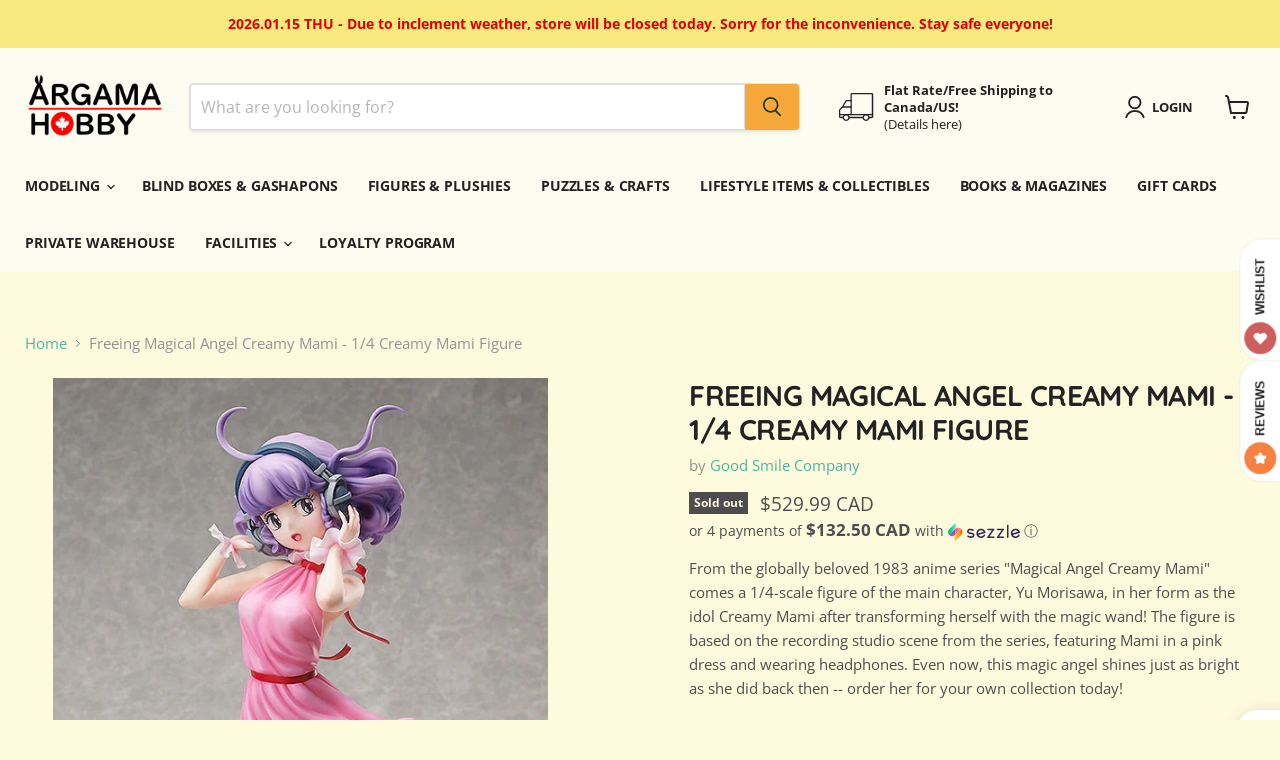

--- FILE ---
content_type: text/html; charset=utf-8
request_url: https://argamahobby.com/collections/all/products/freeing-magical-angel-creamy-mami-1-4-creamy-mami?view=recently-viewed
body_size: 1108
content:










  









<div
  class="productgrid--item  imagestyle--cropped-medium        product-recently-viewed-card    show-actions--mobile"
  data-product-item
  data-product-quickshop-url="/products/freeing-magical-angel-creamy-mami-1-4-creamy-mami"
  
    data-recently-viewed-card
  
>
  <div class="productitem" data-product-item-content>
    
    
    
    

    

    

    <div class="productitem__container">
      <div class="product-recently-viewed-card-time" data-product-handle="freeing-magical-angel-creamy-mami-1-4-creamy-mami">
      <button
        class="product-recently-viewed-card-remove"
        aria-label="close"
        data-remove-recently-viewed
      >
        


                                                                        <svg class="icon-remove "    aria-hidden="true"    focusable="false"    role="presentation"    xmlns="http://www.w3.org/2000/svg" width="10" height="10" viewBox="0 0 10 10" xmlns="http://www.w3.org/2000/svg">      <path fill="currentColor" d="M6.08785659,5 L9.77469752,1.31315906 L8.68684094,0.225302476 L5,3.91214341 L1.31315906,0.225302476 L0.225302476,1.31315906 L3.91214341,5 L0.225302476,8.68684094 L1.31315906,9.77469752 L5,6.08785659 L8.68684094,9.77469752 L9.77469752,8.68684094 L6.08785659,5 Z"></path>    </svg>                                              

      </button>
    </div>

      <div class="productitem__image-container">
        <a
          class="productitem--image-link"
          href="/products/freeing-magical-angel-creamy-mami-1-4-creamy-mami"
          tabindex="-1"
          data-product-page-link
        >
          <figure
            class="productitem--image"
            data-product-item-image
            
          >
            
              
                
                

  
    <noscript data-rimg-noscript>
      <img
        
          src="//argamahobby.com/cdn/shop/products/CreamyMamip2_512x745.jpg?v=1672566441"
        

        alt=""
        data-rimg="noscript"
        srcset="//argamahobby.com/cdn/shop/products/CreamyMamip2_512x745.jpg?v=1672566441 1x, //argamahobby.com/cdn/shop/products/CreamyMamip2_548x797.jpg?v=1672566441 1.07x"
        class="productitem--image-alternate"
        
        
      >
    </noscript>
  

  <img
    
      src="//argamahobby.com/cdn/shop/products/CreamyMamip2_512x745.jpg?v=1672566441"
    
    alt=""

    
      data-rimg="lazy"
      data-rimg-scale="1"
      data-rimg-template="//argamahobby.com/cdn/shop/products/CreamyMamip2_{size}.jpg?v=1672566441"
      data-rimg-max="550x800"
      data-rimg-crop="false"
      
      srcset="data:image/svg+xml;utf8,<svg%20xmlns='http://www.w3.org/2000/svg'%20width='512'%20height='745'></svg>"
    

    class="productitem--image-alternate"
    
    
  >



  <div data-rimg-canvas></div>


              
              

  
    <noscript data-rimg-noscript>
      <img
        
          src="//argamahobby.com/cdn/shop/products/CreamyMamip1_512x745.jpg?v=1672566439"
        

        alt=""
        data-rimg="noscript"
        srcset="//argamahobby.com/cdn/shop/products/CreamyMamip1_512x745.jpg?v=1672566439 1x, //argamahobby.com/cdn/shop/products/CreamyMamip1_548x797.jpg?v=1672566439 1.07x"
        class="productitem--image-primary"
        
        
      >
    </noscript>
  

  <img
    
      src="//argamahobby.com/cdn/shop/products/CreamyMamip1_512x745.jpg?v=1672566439"
    
    alt=""

    
      data-rimg="lazy"
      data-rimg-scale="1"
      data-rimg-template="//argamahobby.com/cdn/shop/products/CreamyMamip1_{size}.jpg?v=1672566439"
      data-rimg-max="550x800"
      data-rimg-crop="false"
      
      srcset="data:image/svg+xml;utf8,<svg%20xmlns='http://www.w3.org/2000/svg'%20width='512'%20height='745'></svg>"
    

    class="productitem--image-primary"
    
    
  >



  <div data-rimg-canvas></div>


            

            


























<span class="productitem__badge productitem__badge--soldout">
    Sold out
  </span>

            <span class="visually-hidden">Freeing Magical Angel Creamy Mami - 1/4 Creamy Mami Figure</span>
          </figure>
        </a>
      </div><div class="productitem--info">
        
          
        

        

        <h2 class="productitem--title">
          <a href="/products/freeing-magical-angel-creamy-mami-1-4-creamy-mami" data-product-page-link>
            Freeing Magical Angel Creamy Mami - 1/4 Creamy Mami Figure
          </a>
        </h2>

        
          
            <span class="productitem--vendor">
              <a href="/collections/vendors?q=Good%20Smile%20Company" title="Good Smile Company">Good Smile Company</a>
            </span>
          
        

        
          






























<div class="price productitem__price ">
  
    <div
      class="price__compare-at "
      data-price-compare-container
    >

      
        <span class="money price__original" data-price-original></span>
      
    </div>


    
      
      <div class="price__compare-at--hidden" data-compare-price-range-hidden>
        
          <span class="visually-hidden">Original price</span>
          <span class="money price__compare-at--min" data-price-compare-min>
            $529.99 CAD
          </span>
          -
          <span class="visually-hidden">Original price</span>
          <span class="money price__compare-at--max" data-price-compare-max>
            $529.99 CAD
          </span>
        
      </div>
      <div class="price__compare-at--hidden" data-compare-price-hidden>
        <span class="visually-hidden">Original price</span>
        <span class="money price__compare-at--single" data-price-compare>
          $529.99 CAD
        </span>
      </div>
    
  

  <div class="price__current  " data-price-container>

    

    
      
      
      <span class="money" data-price>
        $529.99 CAD
      </span>
    
    
  </div>

  
    
    <div class="price__current--hidden" data-current-price-range-hidden>
      
        <span class="money price__current--min" data-price-min>$529.99 CAD</span>
        -
        <span class="money price__current--max" data-price-max>$529.99 CAD</span>
      
    </div>
    <div class="price__current--hidden" data-current-price-hidden>
      <span class="visually-hidden">Current price</span>
      <span class="money" data-price>
        $529.99 CAD
      </span>
    </div>
  

  
    
    
    
    

    <div
      class="
        productitem__unit-price
        hidden
      "
      data-unit-price
    >
      <span class="productitem__total-quantity" data-total-quantity></span> | <span class="productitem__unit-price--amount money" data-unit-price-amount></span> / <span class="productitem__unit-price--measure" data-unit-price-measure></span>
    </div>
  

  
</div>


        

        
          
            <div class="productitem__stock-level">
              







<div class="product-stock-level-wrapper" >
  
    <span class="
  product-stock-level
  product-stock-level--none
  
">
      

      <span class="product-stock-level__text">
        
        <div class="product-stock-level__badge-text">
          
  
    
      Out of stock
    
  

        </div>
      </span>
    </span>
  
</div>

            </div>
          

          
            
          
        

        
          <div class="productitem--description">
            <p>From the globally beloved 1983 anime series "Magical Angel Creamy Mami" comes a 1/4-scale figure of the main character, Yu Morisawa, in her form as...</p>

            
              <a
                href="/products/freeing-magical-angel-creamy-mami-1-4-creamy-mami"
                class="productitem--link"
                data-product-page-link
              >
                View full details
              </a>
            
          </div>
        
      </div>

      
    </div>
  </div>

  
</div>


--- FILE ---
content_type: text/javascript
request_url: https://static.growave.io/growave-build/GiftRegistryApplication.39e586e6.js
body_size: 4184
content:
"use strict";(gwWebpackGlobal.webpackChunkstorefront_spa=gwWebpackGlobal.webpackChunkstorefront_spa||[]).push([[3474],{97766:(e,t,r)=>{r.r(t),r.d(t,{GiftRegistryApplication:()=>x});var i=r(73843),a=r(85663),s=r(19224),o=r(57736),d=r(89490),_=r(64060),E=r(57209),n=r(41767),R=r(58811),l=r(29191),W=r(72728),g=r(13916),c=r(48780),I=r(17504),T=r(39733),A=r(60232),D=r(11535),S=r(2150),G=r(93e3),h=r(28559),u=r(90935),P=r(94588),m=r(67355),p=r(71733),w=r(15958),M=r(20781),L=r(88822);const O=class{constructor(e,t,r,i,a,s,o){this.placeholderSelector=e,this.logger=t,this.modalManager=r,this.eventsCollector=i,this.analyticsEventsFactory=a,this.dynamicImportManager=s,this.moi=o}start(){this.logger.debug("AddToRegistryModalWidgetInjector start",{placholderSelector:this.placeholderSelector});this.moi.register({targetSelector:this.placeholderSelector}).subscribe((e=>{this.logger?.debug("AddToRegistryModalWidgetInjector found placeholder",{placeholder:e});const t=M.rq.ADD_TO_REGISTRY_MODAL_WIDGET;(async()=>{const r=new(await this.dynamicImportManager.importDefault(P.Em))({target:e},this.logger,this.modalManager);await r.init(),this.eventsCollector.pushEvent(this.analyticsEventsFactory.createWidgetInjected(t)),(0,I.BV)(new L.A(t))})()}))}};var v=r(74941),y=r(81083),V=r(19881),f=r(49200),b=r(44503),C=r(85037);const F=class{constructor(e,t,r,i,a,s,o){this.placeholderSelector=e,this.logger=t,this.modalManager=r,this.eventsCollector=i,this.analyticsEventsFactory=a,this.dynamicImportManager=s,this.moi=o}start(){this.logger.debug("AddToRegistryProductPageWidgetInjector.start",{placeholderSelector:this.placeholderSelector});this.moi.register({targetSelector:this.placeholderSelector}).subscribe((e=>{this.logger.debug("AddToRegistryProductPageWidgetInjector found placeholder",{placeholder:e});const t=M.rq.ADD_TO_REGISTRY_PRODUCT_PAGE_WIDGET,r=(0,C.wS)(e,"gw-button-class"),i=(0,C.sM)(e,"gw-product-id"),a=null===i?G.kL.resolve(s.WA):new y.K;null!==i&&a.registerProvider(new v._(i));const o=(0,C.sM)(e,"gw-variant-id"),d=null===o?G.kL.resolve(s.Ek):new b.i;null!==o&&(d.registerProvider(new V.d(o)),d.registerProvider(new f.Y)),(async()=>{const i=new(await this.dynamicImportManager.importDefault(P.Hm,!0))({target:e,buttonClass:r||""},this.logger,this.modalManager,a,d);await i.init(),this.eventsCollector.pushEvent(this.analyticsEventsFactory.createWidgetInjected(t)),(0,I.BV)(new L.A(t))})()}))}};class N{constructor(e,t,r,i,a,s){this.placeholderSelector=e,this.logger=t,this.eventsCollector=r,this.analyticsEventsFactory=i,this.dynamicImportManager=a,this.moi=s}start(){this.logger?.debug(`${N.name}.start`,{placeholderSelector:this.placeholderSelector});this.moi.register({targetSelector:this.placeholderSelector}).subscribe((e=>{this.logger?.debug(`${N.name} found placeholder`,{placeholder:e});const t=M.rq.GIFT_CART_DRAWER_WIDGET;(async()=>{const r=new(await this.dynamicImportManager.importDefault(P.Ln))({target:e},this.logger);await r.init(),this.eventsCollector.pushEvent(this.analyticsEventsFactory.createWidgetInjected(t)),(0,I.BV)(new L.A(t))})()}))}}const B=N;const Y=class{constructor(e,t,r,i,a,s,o){this.placeholderSelector=e,this.logger=t,this.modalManager=r,this.eventsCollector=i,this.analyticsEventsFactory=a,this.dynamicImportManager=s,this.moi=o}start(){this.logger.debug("RegistryFormModalWidgetInjector start",{placholderSelector:this.placeholderSelector});this.moi.register({targetSelector:this.placeholderSelector}).subscribe((e=>{this.logger?.debug("RegistryFormModalWidgetInjector found placeholder",{placeholder:e});const t=M.rq.REGISTRY_FORM_MODAL_WIDGET;(async()=>{const r=new(await this.dynamicImportManager.importDefault(P.Yd))({target:e},this.logger,this.modalManager);await r.init(),this.eventsCollector.pushEvent(this.analyticsEventsFactory.createWidgetInjected(t)),(0,I.BV)(new L.A(t))})()}))}};class k{constructor(e,t,r,i,a,s){this.placeholderSelector=e,this.logger=t,this.eventsCollector=r,this.analyticsEventsFactory=i,this.dynamicImportManager=a,this.moi=s}start(){this.logger.debug(`${k.name}.start`,{placeholderSelector:this.placeholderSelector});this.moi.register({targetSelector:this.placeholderSelector}).subscribe((e=>{this.logger.debug(`${k.name} found placeholder`,e);const t=M.rq.SHARED_REGISTRY_PAGE_WIDGET;(async()=>{const r=new(await this.dynamicImportManager.importDefault(P.r5,!0))({target:e},this.logger);await r.init(),this.eventsCollector.pushEvent(this.analyticsEventsFactory.createWidgetInjected(t)),(0,I.BV)(new L.A(t))})()}))}}const U=k;var H=function(e,t,r,i){var a,s=arguments.length,o=s<3?t:null===i?i=Object.getOwnPropertyDescriptor(t,r):i;if("object"==typeof Reflect&&"function"==typeof Reflect.decorate)o=Reflect.decorate(e,t,r,i);else for(var d=e.length-1;d>=0;d--)(a=e[d])&&(o=(s<3?a(o):s>3?a(t,r,o):a(t,r))||o);return s>3&&o&&Object.defineProperty(t,r,o),o},j=function(e,t){if("object"==typeof Reflect&&"function"==typeof Reflect.metadata)return Reflect.metadata(e,t)},Q=function(e,t){return function(r,i){t(r,i,e)}};let x=class{constructor(e,t,r,i,a){this.config=e,this.commonModule=t,this.baseModule=r,this.dynamicImportModule=i,this.mutationObserverInjector=a,this.widgets=[],this.exports={},(0,S.vA)(e,p.r);const s=i.exports.dynamicImportManager;s.register(P.Em),s.register(P.Hm),s.register(P.Ln),s.register(P.Yd),s.register(P.r5),s.register(P.Qy)}init(){const e=new E.A(i.qw.GiftRegistry),t=this.commonModule.exports.locationController,r=this.commonModule.exports.urlsBuilder,R=G.kL.resolve(s.UO),W=G.kL.resolve(s.zD).getId(),g=G.kL.resolve(s.ok),D=g.getItem(u.Pl);W&&D&&(g.removeItem(u.Pl),t.goTo(r.createProductUrl(D))),(0,I.Jf)(m.f.OPEN_GIFT_REGISTRY_FORM_MODAL,(({onSuccess:e,onError:i})=>{W?this.dynamicImportModule.exports.dynamicImportManager.fetch({definition:P.Yd}).then((()=>{setTimeout((()=>{R.openModal(w.c4,!0,{actionType:u.O8.create}),e()}),0)})).catch((e=>i(e))):t.goTo(r.createLoginUrl())})),(async()=>{const{sdk:e,sdkDynamicModulesManager:t,sdkMethodsCollector:r}=G.kL.resolve(T.B).exports,i=new(await t.import(c.jH.GIFT_REGISTRY))(r);e.registerModule(c.jH.GIFT_REGISTRY,i)})();const S=G.kL.resolve(n.L),p=S.exports.eventsCollector,M=S.exports.eventsFactory,L=new h.A;G.kL.registerInstance(w._Q,L),G.kL.registerInstance(w.LC,e),G.kL.register(w.k8,{useFactory:(0,G.TS)((e=>new _.A(new d.A(new o.Ay(this.commonModule.exports.baseUrlProvider.appendToBaseUrl("/storefront-api/v1/gift-registries-service"),void 0,{[a.Jm]:e.resolve(s.vk).currentApp,...this.commonModule.exports.designModeQueryParamsProvider.queryParams},e.resolve(s.Xg)),p,t,M),e.resolve(A.f).exports.tokenManager)))});const v=new F(this.config.addToRegistryProductPageWidgetPlaceholder,e,R,p,M,this.dynamicImportModule.exports.dynamicImportManager,this.mutationObserverInjector),y=new O(this.config.addToRegistryModalWidgetPlaceholder,e,R,p,M,this.dynamicImportModule.exports.dynamicImportManager,this.mutationObserverInjector),V=new U(this.config.sharedRegistryPageWidgetPlaceholder,e,p,M,this.dynamicImportModule.exports.dynamicImportManager,this.mutationObserverInjector),f=new Y(this.config.registryFormModalWidgetPlaceholder,e,R,p,M,this.dynamicImportModule.exports.dynamicImportManager,this.mutationObserverInjector),b=new B(this.config.giftCartDrawerWidgetPlaceholder,e,p,M,this.dynamicImportModule.exports.dynamicImportManager,this.mutationObserverInjector);return v.start(),y.start(),V.start(),f.start(),b.start(),this.baseModule.exports.modulesStatusesProvider.updateModuleStatus(i.qw.GiftRegistry,l.i.INITIALIZED),this}};x=H([(0,G.Gr)(),Q(0,(0,G.WQ)(p.p)),Q(1,(0,G.WQ)(W.M)),Q(2,(0,G.WQ)(R.W)),Q(3,(0,G.WQ)(g.V)),Q(4,(0,G.WQ)(D.A)),j("design:paramtypes",[Object,W.M,R.W,g.V,D.A])],x)},90935:(e,t,r)=>{r.d(t,{O8:()=>a,Pl:()=>i,ST:()=>s});const i="gwRegistryProductHandle";var a,s;!function(e){e.create="create",e.update="update"}(a||(a={})),function(e){e.create="create",e.delete="delete"}(s||(s={}))},94588:(e,t,r)=>{r.d(t,{Em:()=>s,Hm:()=>o,Ln:()=>d,Qy:()=>n,Yd:()=>_,r5:()=>E});var i=r(20781),a=r(91755);const s=(0,a.k)({name:i.rq.ADD_TO_REGISTRY_MODAL_WIDGET,importCallback:()=>Promise.all([r.e(4682),r.e(1307),r.e(4692),r.e(8984),r.e(5590),r.e(9695),r.e(8017),r.e(5372),r.e(6967),r.e(4925)]).then(r.bind(r,83610))}),o=(0,a.k)({name:i.rq.ADD_TO_REGISTRY_PRODUCT_PAGE_WIDGET,importCallback:()=>Promise.all([r.e(4682),r.e(8984),r.e(9695),r.e(8017),r.e(5372),r.e(5990)]).then(r.bind(r,55510))}),d=(0,a.k)({name:i.rq.GIFT_CART_DRAWER_WIDGET,importCallback:()=>Promise.all([r.e(4682),r.e(4005),r.e(1307),r.e(8984),r.e(9695),r.e(8017),r.e(321),r.e(6967),r.e(256)]).then(r.bind(r,44122))}),_=(0,a.k)({name:i.rq.REGISTRY_FORM_MODAL_WIDGET,importCallback:()=>Promise.all([r.e(4682),r.e(1307),r.e(5941),r.e(5421),r.e(4692),r.e(8984),r.e(5590),r.e(9695),r.e(8442),r.e(3237),r.e(8017),r.e(5372),r.e(3675)]).then(r.bind(r,10156))}),E=(0,a.k)({name:i.rq.SHARED_REGISTRY_PAGE_WIDGET,importCallback:()=>Promise.all([r.e(4682),r.e(4005),r.e(8984),r.e(9695),r.e(8017),r.e(5615),r.e(5372),r.e(3500)]).then(r.bind(r,85059))}),n=(0,a.k)({name:i.rq.GIFT_REGISTRY_PAGE_WIDGET,importCallback:()=>Promise.all([r.e(4682),r.e(4005),r.e(5941),r.e(4692),r.e(8984),r.e(9695),r.e(5586),r.e(8017),r.e(5615),r.e(5372),r.e(7866),r.e(6841)]).then(r.bind(r,15852))})},67355:(e,t,r)=>{var i;r.d(t,{f:()=>i}),function(e){e.OPEN_GIFT_REGISTRY_FORM_MODAL="openGiftRegistryFormModal"}(i||(i={}))},15958:(e,t,r)=>{r.d(t,{LC:()=>a,_Q:()=>o,c4:()=>_,ic:()=>d,k8:()=>s});var i=r(76978);const a=Symbol("giftRegistryApplicationLoggerToken"),s=Symbol("giftRegistryAuthApiClientToken"),o=Symbol("giftCartDrawerManagerToken"),d=(0,i.dj)("AddToRegistryModal"),_=(0,i.dj)("RegistryFormModal")},28559:(e,t,r)=>{r.d(t,{A:()=>a});var i=r(49426);const a=class{constructor(){this.visible$=new i.t(!1)}drawerShow(){this.visible$.next(!0)}drawerHide(){this.visible$.next(!1)}}},20781:(e,t,r)=>{var i,a,s,o,d,_,E;r.d(t,{$:()=>i,OQ:()=>a,Pl:()=>_,Tq:()=>d,Ud:()=>s,rq:()=>E,zY:()=>o}),function(e){e.REWARDS_DRAWER_WIDGET="RewardsDrawerWidget",e.REWARDS_POP_UP_WIDGET="RewardsPopUpWidget",e.REWARDS_HUB_WIDGET="RewardsPopUpRootWidget",e.REWARDS_HUB_WIDGET_V2="RewardsHubWidgetV2",e.REWARDS_HUB_B2B_WIDGET="RewardsHubB2bWidget",e.REWARDS_CRITICAL_DRAWER_WIDGET="RewardsCriticalDrawerWidget",e.REWARDS_VERIFY_ACCOUNT_MODAL_WIDGET="RewardsVerifyAccountModalWidget",e.REWARDS_JOIN_NOW_MODAL_WIDGET="RewardsJoinNowModalWidget",e.REWARDS_CONSENT_MODAL_WIDGET="RewardsConsentModalWidget",e.REWARDS_WAYS_TO_EARN_PAGE_WIDGET="RewardsWaysToEarnPageWidget",e.REWARDS_WAYS_TO_EARN_B2B_PAGE_WIDGET="RewardsWaysToEarnB2bPageWidget",e.REWARDS_WAYS_TO_EARN_PAGE_WIDGET_MODAL="RewardsWaysToEarnPageWidgetModal",e.REWARDS_WAYS_TO_EARN_B2B_PAGE_WIDGET_MODAL="RewardsWaysToEarnB2bPageWidgetModal",e.REWARDS_WAYS_TO_SPEND_PAGE_WIDGET="RewardsWaysToSpendPageWidget",e.REWARDS_WAYS_TO_SPEND_B2B_PAGE_WIDGET="RewardsWaysToSpendB2bPageWidget",e.REWARDS_WAYS_TO_SPEND_PAGE_WIDGET_MODAL="RewardsWaysToSpendPageWidgetModal",e.REWARDS_WAYS_TO_SPEND_B2B_PAGE_WIDGET_MODAL="RewardsWaysToSpendB2bPageWidgetModal",e.REWARDS_AVAILABLE_REWARDS_PAGE_WIDGET="RewardsAvailableRewardsPageWidget",e.REWARDS_AVAILABLE_REWARDS_B2B_PAGE_WIDGET="RewardsAvailableRewardsB2bPageWidget",e.REWARDS_AVAILABLE_REWARDS_PAGE_WIDGET_MODAL="RewardsAvailableRewardsPageWidgetModal",e.REWARDS_AVAILABLE_REWARDS_B2B_PAGE_WIDGET_MODAL="RewardsAvailableRewardsB2BPageWidgetModal",e.REWARDS_AVAILABLE_STORE_CREDIT_PAGE_WIDGET_MODAL="RewardsAvailableStoreCreditPageWidgetModal",e.REWARDS_VIP_TIERS_PAGE_WIDGET="RewardsVipTiersPageWidget",e.REWARDS_VIP_TIERS_CARD_WIDGET="RewardsVipTiersCardWidget",e.REWARDS_VIP_TIERS_SINGLE_PROGRESS_WIDGET="RewardsVipTiersSingleProgressWidget",e.REWARDS_VIP_TIERS_SINGLE_PROGRESS_WIDGET_V2="RewardsVipTiersSingleProgressWidgetV2",e.REWARDS_VIP_TIERS_MULTI_PROGRESS_WIDGET="RewardsVipTiersMultiProgressWidget",e.REWARDS_REFERRAL_PROGRAM_PAGE_WIDGET="RewardsReferralProgramPageWidget",e.REWARDS_REFERRALS_PAGE_WIDGET="RewardsReferralsPageWidget",e.REWARDS_HISTORY_PAGE_WIDGET="RewardsHistoryPageWidget",e.REWARDS_FAQ_PAGE_WIDGET="RewardsFaqPageWidget",e.REWARDS_EARN_POINTS_PRODUCT_PAGE_WIDGET="RewardsEarnPointsProductPageWidget",e.REWARDS_EARN_POINTS_CART_WIDGET="RewardsEarnPointsCartWidget",e.REWARDS_EMPTY_STATE_PAGE_WIDGET="RewardsEmptyStatePageWidget",e.REWARDS_LOYALTY_INFO_PAGE_WIDGET="RewardsLoyaltyInfoPageWidget",e.REWARDS_LOYALTY_INFO_PAGE_WIDGET_V2="RewardsLoyaltyInfoPageWidgetV2",e.REWARDS_QR_CODE_MODAL_WIDGET="RewardsQrCodeModalWidget",e.REWARDS_CUSTOMER_POINTS_BALANCE_INLINE_WIDGET="RewardsCustomerPointsBalanceInlineWidget",e.REWARDS_AVAILABLE_REWARDS_LIST_WIDGET="RewardsAvailableRewardsListWidget",e.REWARDS_AVAILABLE_REWARDS_CART_WIDGET="RewardsAvailableRewardsCartWidget",e.REWARDS_REFUND_DISCOUNT_MODAL_WIDGET="RewardsRefundDiscountModalWidget",e.REWARDS_FREE_PRODUCT_SLIDER_WIDGET="RewardsFreeProductSliderWidget",e.REWARDS_CONSENT_PAGE_WIDGET="RewardsConsentPageWidget"}(i||(i={})),function(e){e.REVIEWS_WIDGET="ReviewsWidget",e.REVIEWS_DRAWER_WIDGET="ReviewsDrawerWidget",e.REVIEWS_PRODUCT_PAGE_WIDGET="ReviewsProductPageWidget",e.REVIEWS_PRODUCT_PAGE_WIDGET_V2="ReviewsProductPageWidgetV2",e.PRODUCT_REVIEWS_MINI_SLIDER_WIDGET="ProductReviewsMiniSliderWidget",e.REVIEWS_PAGE_WIDGET="ReviewsPageWidget",e.REVIEWS_PAGE_WIDGET_V2="ReviewsPageWidgetV2",e.LEAVE_REVIEW_PAGE_WIDGET="LeaveReviewPageWidget",e.AVERAGE_REVIEWS_WIDGET="AverageReviewsWidget",e.REVIEWS_STAR_RATING_WIDGET="ReviewsStarRatingWidget",e.REVIEWS_SLIDER_WIDGET="ReviewsSliderWidget",e.REVIEWS_SLIDER_WIDGET_V2="ReviewsSliderWidgetV2",e.LISTING_AVERAGE_REVIEWS_WIDGET="ListingAverageReviewsWidget",e.LISTING_AVERAGE_REVIEWS_WIDGET_V2="ListingAverageReviewsWidgetV2",e.REVIEWS_EDIT_FORM_MODAL_WIDGET="ReviewsEditFormModalWidget",e.REVIEWS_EDIT_FORM_MODAL_WIDGET_V2="ReviewsEditFormModalWidgetV2",e.REVIEWS_FORM_MODAL_WIDGET="ReviewsFormModalWidget",e.REVIEWS_FORM_MODAL_WIDGET_V2="ReviewsFormModalWidgetV2",e.QUESTIONS_FORM_MODAL_WIDGET="QuestionsFormModalWidget",e.QUESTIONS_FORM_MODAL_WIDGET_V2="QuestionsFormModalWidgetV2",e.REVIEWS_GALLERY_WIDGET="ReviewsGalleryWidget",e.REVIEWS_GALLERY_MODAL_WIDGET="ReviewsGalleryModalWidget",e.REVIEWS_MODAL_WIDGET="ReviewsModalWidget",e.REVIEWS_LIST_WIDGET="ReviewsListWidget",e.REVIEWS_LIST_WIDGET_V2="ReviewsListWidgetV2",e.REVIEWS_LIST_HEADER_WIDGET="ReviewsListHeaderWidget",e.REVIEWS_LIST_HEADER_WIDGET_V2="ReviewsListHeaderWidgetV2",e.QUESTIONS_LIST_WIDGET="QuestionsListWidget",e.QUESTIONS_LIST_WIDGET_V2="QuestionsListWidgetV2",e.REVIEWS_TRUST_BADGE_WIDGET="ReviewsTrustBadgeWidget",e.LEAVE_REVIEW_BUTTON_WIDGET="LeaveReviewButtonWidget",e.REVIEWS_AI_SUMMARY_WIDGET="ReviewsAISummaryWidget"}(a||(a={})),function(e){e.WISHLISTS_WIDGET="WishlistsWidget",e.ADD_TO_WISHLIST_PRODUCT_CARD_WIDGET="AddToWishlistProductCardWidget",e.ADD_TO_WISHLIST_BUTTON_WIDGET="AddToWishlistButtonWidget",e.ADD_TO_WISHLIST_PRODUCT_PAGE_WIDGET="AddToWishlistProductPageWidget",e.GO_TO_WISHLIST_PAGE_HEADER_WIDGET="GoToWishlistPageHeaderWidget",e.WISHLIST_PAGE_WIDGET="WishlistPageWidget",e.WISHLIST_DRAWER_WIDGET="WishlistDrawerWidget",e.SHARED_WISHLIST_PAGE_WIDGET="SharedWishlistPageWidget",e.SAVE_WISHLIST_MODAL_WIDGET="SaveWishlistModalWidget",e.WISHLISTS_MANAGE_APPROVERS_MODAL_WIDGET="WishlistsManageApproversModalWidget",e.WISHLISTS_ITEMS_TOTAL_COUNT_INLINE_WIDGET="WishlistsItemsTotalCountInlineWidget",e.SAVE_FOR_LATER_MODAL_WIDGET="SaveForLaterModalWidget"}(s||(s={})),function(e){e.INSTAGRAM_GALLERY_WIDGET="InstagramGalleryWidget"}(o||(o={})),function(e){e.TIKTOK_GALLERY_WIDGET="TikTokGalleryWidget"}(d||(d={})),function(e){e.NUDGES_WIDGET="NudgesWidget"}(_||(_={})),function(e){e.ADD_TO_REGISTRY_PRODUCT_PAGE_WIDGET="AddToRegistryProductPageWidget",e.ADD_TO_REGISTRY_MODAL_WIDGET="AddToRegistryModalWidget",e.SHARED_REGISTRY_PAGE_WIDGET="SharedRegistryPageWidget",e.REGISTRY_FORM_MODAL_WIDGET="RegistryFormModalWidget",e.GIFT_CART_DRAWER_WIDGET="GiftCartDrawerWidget",e.GIFT_REGISTRY_PAGE_WIDGET="GiftRegistryPageWidget"}(E||(E={}))},74941:(e,t,r)=>{r.d(t,{_:()=>a});var i=r(62467);class a{constructor(e){this._productId=e}selectProductId(){return(0,i.of)(this._productId)}}},19881:(e,t,r)=>{r.d(t,{d:()=>a});var i=r(62467);class a{constructor(e){this._variantId=e}selectVariantId(){return(0,i.of)(this._variantId)}}},88822:(e,t,r)=>{r.d(t,{A:()=>a});var i=r(54073);const a=class{constructor(e){this.type=i.r.WIDGET_INJECTED,this.widgetName=e}}},85037:(e,t,r)=>{r.d(t,{SK:()=>_,Xg:()=>o,fw:()=>s,sM:()=>i,wS:()=>a});const i=(e,t)=>{const r=e.getAttribute(`data-${t}`);if(!r)return null;const i=parseInt(r);return isNaN(i)?null:i};function a(e,t){return e.getAttribute(`data-${t}`)}const s=(e,t)=>"true"===e.getAttribute(`data-${t}`),o=(e,t)=>{const r=e.getAttribute(`data-${t}`);return"true"===r||"false"!==r&&null},d=/^gid:\/\/shopify\/[^/]+\/(\d+)$/,_=(e,t)=>{d.lastIndex=0;const r=e.getAttribute(`data-${t}`);if(!r)return null;const i=d.exec(r);if(!i)return null;const a=parseInt(i[1]);return isNaN(a)?null:a}}}]);
//# sourceMappingURL=GiftRegistryApplication.39e586e6.js.map

--- FILE ---
content_type: text/javascript; charset=utf-8
request_url: https://argamahobby.com/products/freeing-magical-angel-creamy-mami-1-4-creamy-mami.js
body_size: 925
content:
{"id":8061576053045,"title":"Freeing Magical Angel Creamy Mami - 1\/4 Creamy Mami Figure","handle":"freeing-magical-angel-creamy-mami-1-4-creamy-mami","description":"\u003cp\u003eFrom the globally beloved 1983 anime series \"Magical Angel Creamy Mami\" comes a 1\/4-scale figure of the main character, Yu Morisawa, in her form as the idol Creamy Mami after transforming herself with the magic wand! The figure is based on the recording studio scene from the series, featuring Mami in a pink dress and wearing headphones. Even now, this magic angel shines just as bright as she did back then -- order her for your own collection today!\u003c\/p\u003e\n\u003cul\u003e\n\u003cli\u003e\n\u003cstrong\u003e[Figure Size]\u003c\/strong\u003e: Apoproximately 40cm tall\u003c\/li\u003e\n\u003c\/ul\u003e\n\u003cul data-mce-fragment=\"1\"\u003e\u003c\/ul\u003e","published_at":"2023-01-01T04:50:32-05:00","created_at":"2023-01-01T04:46:51-05:00","vendor":"Good Smile Company","type":"Figures and Chogokins","tags":["Brand_Good Smile Company","Series_Magical Angel Creamy Mami (魔法の天使クリーミーマミ)","Site Mapping: Figure \u0026 Plushes","Stock Status_Out of Stock","Type_Figures"],"price":52999,"price_min":52999,"price_max":52999,"available":false,"price_varies":false,"compare_at_price":52999,"compare_at_price_min":52999,"compare_at_price_max":52999,"compare_at_price_varies":false,"variants":[{"id":44196260053301,"title":"Default Title","option1":"Default Title","option2":null,"option3":null,"sku":"GSCF51055","requires_shipping":true,"taxable":true,"featured_image":null,"available":false,"name":"Freeing Magical Angel Creamy Mami - 1\/4 Creamy Mami Figure","public_title":null,"options":["Default Title"],"price":52999,"weight":1390,"compare_at_price":52999,"inventory_management":"shopify","barcode":"4570001510557","requires_selling_plan":false,"selling_plan_allocations":[]}],"images":["\/\/cdn.shopify.com\/s\/files\/1\/0281\/4305\/9022\/products\/CreamyMamip1.jpg?v=1672566439","\/\/cdn.shopify.com\/s\/files\/1\/0281\/4305\/9022\/products\/CreamyMamip2.jpg?v=1672566441","\/\/cdn.shopify.com\/s\/files\/1\/0281\/4305\/9022\/products\/CreamyMamip3.jpg?v=1672566440","\/\/cdn.shopify.com\/s\/files\/1\/0281\/4305\/9022\/products\/CreamyMamip4.jpg?v=1672566439","\/\/cdn.shopify.com\/s\/files\/1\/0281\/4305\/9022\/products\/CreamyMamip5.jpg?v=1672566440","\/\/cdn.shopify.com\/s\/files\/1\/0281\/4305\/9022\/products\/CreamyMamip6.jpg?v=1672566441","\/\/cdn.shopify.com\/s\/files\/1\/0281\/4305\/9022\/products\/CreamyMamip7.jpg?v=1672566440","\/\/cdn.shopify.com\/s\/files\/1\/0281\/4305\/9022\/products\/CreamyMamip8.jpg?v=1672566441","\/\/cdn.shopify.com\/s\/files\/1\/0281\/4305\/9022\/files\/CreamyMamip9.jpg?v=1684274094"],"featured_image":"\/\/cdn.shopify.com\/s\/files\/1\/0281\/4305\/9022\/products\/CreamyMamip1.jpg?v=1672566439","options":[{"name":"Title","position":1,"values":["Default Title"]}],"url":"\/products\/freeing-magical-angel-creamy-mami-1-4-creamy-mami","media":[{"alt":null,"id":32511704924469,"position":1,"preview_image":{"aspect_ratio":0.688,"height":800,"width":550,"src":"https:\/\/cdn.shopify.com\/s\/files\/1\/0281\/4305\/9022\/products\/CreamyMamip1.jpg?v=1672566439"},"aspect_ratio":0.688,"height":800,"media_type":"image","src":"https:\/\/cdn.shopify.com\/s\/files\/1\/0281\/4305\/9022\/products\/CreamyMamip1.jpg?v=1672566439","width":550},{"alt":null,"id":32511704957237,"position":2,"preview_image":{"aspect_ratio":0.688,"height":800,"width":550,"src":"https:\/\/cdn.shopify.com\/s\/files\/1\/0281\/4305\/9022\/products\/CreamyMamip2.jpg?v=1672566441"},"aspect_ratio":0.688,"height":800,"media_type":"image","src":"https:\/\/cdn.shopify.com\/s\/files\/1\/0281\/4305\/9022\/products\/CreamyMamip2.jpg?v=1672566441","width":550},{"alt":null,"id":32511704990005,"position":3,"preview_image":{"aspect_ratio":0.688,"height":800,"width":550,"src":"https:\/\/cdn.shopify.com\/s\/files\/1\/0281\/4305\/9022\/products\/CreamyMamip3.jpg?v=1672566440"},"aspect_ratio":0.688,"height":800,"media_type":"image","src":"https:\/\/cdn.shopify.com\/s\/files\/1\/0281\/4305\/9022\/products\/CreamyMamip3.jpg?v=1672566440","width":550},{"alt":null,"id":32511705022773,"position":4,"preview_image":{"aspect_ratio":0.688,"height":800,"width":550,"src":"https:\/\/cdn.shopify.com\/s\/files\/1\/0281\/4305\/9022\/products\/CreamyMamip4.jpg?v=1672566439"},"aspect_ratio":0.688,"height":800,"media_type":"image","src":"https:\/\/cdn.shopify.com\/s\/files\/1\/0281\/4305\/9022\/products\/CreamyMamip4.jpg?v=1672566439","width":550},{"alt":null,"id":32511705055541,"position":5,"preview_image":{"aspect_ratio":0.688,"height":800,"width":550,"src":"https:\/\/cdn.shopify.com\/s\/files\/1\/0281\/4305\/9022\/products\/CreamyMamip5.jpg?v=1672566440"},"aspect_ratio":0.688,"height":800,"media_type":"image","src":"https:\/\/cdn.shopify.com\/s\/files\/1\/0281\/4305\/9022\/products\/CreamyMamip5.jpg?v=1672566440","width":550},{"alt":null,"id":32511705088309,"position":6,"preview_image":{"aspect_ratio":0.688,"height":800,"width":550,"src":"https:\/\/cdn.shopify.com\/s\/files\/1\/0281\/4305\/9022\/products\/CreamyMamip6.jpg?v=1672566441"},"aspect_ratio":0.688,"height":800,"media_type":"image","src":"https:\/\/cdn.shopify.com\/s\/files\/1\/0281\/4305\/9022\/products\/CreamyMamip6.jpg?v=1672566441","width":550},{"alt":null,"id":32511705121077,"position":7,"preview_image":{"aspect_ratio":0.688,"height":800,"width":550,"src":"https:\/\/cdn.shopify.com\/s\/files\/1\/0281\/4305\/9022\/products\/CreamyMamip7.jpg?v=1672566440"},"aspect_ratio":0.688,"height":800,"media_type":"image","src":"https:\/\/cdn.shopify.com\/s\/files\/1\/0281\/4305\/9022\/products\/CreamyMamip7.jpg?v=1672566440","width":550},{"alt":null,"id":32511705153845,"position":8,"preview_image":{"aspect_ratio":0.688,"height":800,"width":550,"src":"https:\/\/cdn.shopify.com\/s\/files\/1\/0281\/4305\/9022\/products\/CreamyMamip8.jpg?v=1672566441"},"aspect_ratio":0.688,"height":800,"media_type":"image","src":"https:\/\/cdn.shopify.com\/s\/files\/1\/0281\/4305\/9022\/products\/CreamyMamip8.jpg?v=1672566441","width":550},{"alt":null,"id":33759481954613,"position":9,"preview_image":{"aspect_ratio":0.624,"height":1200,"width":749,"src":"https:\/\/cdn.shopify.com\/s\/files\/1\/0281\/4305\/9022\/files\/CreamyMamip9.jpg?v=1684274094"},"aspect_ratio":0.624,"height":1200,"media_type":"image","src":"https:\/\/cdn.shopify.com\/s\/files\/1\/0281\/4305\/9022\/files\/CreamyMamip9.jpg?v=1684274094","width":749}],"requires_selling_plan":false,"selling_plan_groups":[]}

--- FILE ---
content_type: text/javascript
request_url: https://static.growave.io/growave-build/8017.30f3c6ce.js
body_size: 2829
content:
"use strict";(gwWebpackGlobal.webpackChunkstorefront_spa=gwWebpackGlobal.webpackChunkstorefront_spa||[]).push([[8017],{97424:(t,e,i)=>{i.d(e,{A:()=>g});var s=i(98088),r=i(79968),n=i(93e3);const o=t=>({translation:2&t}),a=t=>({translation:t[1]});function c(t){let e;const i=t[6].default,r=(0,s.Of3)(i,t,t[5],a),n=r||function(t){let e,i,r=(t[1]||"")+"";return{c(){e=new s.OKD(!1),i=(0,s.Iex)(),e.a=i},m(t,n){e.m(r,t,n),(0,s.Yry)(t,i,n)},p(t,i){2&i&&r!==(r=(t[1]||"")+"")&&e.p(r)},d(t){t&&(0,s.YoD)(i),t&&e.d()}}}(t);return{c(){n&&n.c()},m(t,i){n&&n.m(t,i),e=!0},p(t,[c]){r?r.p&&(!e||34&c)&&(0,s.nkG)(r,i,t,t[5],e?(0,s.sWk)(i,t[5],c,o):(0,s.i32)(t[5]),a):n&&n.p&&(!e||2&c)&&n.p(t,e?c:-1)},i(t){e||((0,s.c7F)(n,t),e=!0)},o(t){(0,s.Tn8)(n,t),e=!1},d(t){n&&n.d(t)}}}function l(t,e,i){let o,a,c=s.lQ1;t.$$.on_destroy.push((()=>c()));let{$$slots:l={},$$scope:d}=e,{translationKey:g}=e,{namespace:f}=e,{translationOptions:p}=e;const u=n.kL.resolve(r.L);return t.$$set=t=>{"translationKey"in t&&i(2,g=t.translationKey),"namespace"in t&&i(3,f=t.namespace),"translationOptions"in t&&i(4,p=t.translationOptions),"$$scope"in t&&i(5,d=t.$$scope)},t.$$.update=()=>{28&t.$$.dirty&&(i(0,o=u.exports.i18n.selectT(f,g,p)),c(),c=(0,s.B1Y)(o,(t=>i(1,a=t))))},[o,a,g,f,p,d,l]}class d extends s.r7T{constructor(t){super(),(0,s.TsN)(this,t,l,c,s.jXN,{translationKey:2,namespace:3,translationOptions:4})}}const g=d},40802:(t,e,i)=>{i.d(e,{z:()=>W});var s=i(69695),r=i(57736),n=i(64060),o=i(81160),a=i(2150),c=i(93e3);const l=(0,a.Ik)({giftRegistryId:(0,a.ai)(),productId:(0,a.ai)(),variantId:(0,a.ai)(),quantity:(0,a.ai)(),tag:(0,a.me)((0,a.Yj)()),id:(0,a.ai)(),purchasedAmount:(0,a.ai)(),createdAt:(0,a.Yj)(),updatedAt:(0,a.me)((0,a.Yj)())}),d=(0,a.Ik)({giftRegistryItem:l}),g=(0,a.Ik)({invoiceUrl:(0,a.Yj)()}),f=(0,a.Ik)({firstName:(0,a.Yj)(),lastName:(0,a.Yj)()}),p=(0,a.Ik)({firstName:(0,a.Yj)(),lastName:(0,a.Yj)(),address:(0,a.me)((0,a.Yj)()),postalCode:(0,a.me)((0,a.Yj)()),city:(0,a.me)((0,a.Yj)()),state:(0,a.me)((0,a.Yj)()),country:(0,a.me)((0,a.Yj)()),coRegistrants:(0,a.lq)((0,a.YO)(f))}),u=(0,a.kp)(p,(0,a.Ik)({id:(0,a.ai)()})),y=(0,a.Ik)({typeId:(0,a.ai)(),title:(0,a.Yj)(),date:(0,a.Yj)(),id:(0,a.ai)(),registrantId:(0,a.ai)(),ordersCount:(0,a.ai)(),createdAt:(0,a.Yj)(),updatedAt:(0,a.me)((0,a.Yj)()),registrant:u}),m=(0,a.Ik)({giftRegistryWithRegistrant:y}),h=(0,a.Ik)({firstName:(0,a.me)((0,a.Yj)()),lastName:(0,a.me)((0,a.Yj)()),address:(0,a.me)((0,a.Yj)()),city:(0,a.me)((0,a.Yj)()),state:(0,a.me)((0,a.Yj)()),country:(0,a.me)((0,a.Yj)()),postalCode:(0,a.me)((0,a.Yj)())}),R=(0,a.Ik)({customerAddresses:(0,a.YO)(h)}),I=(0,a.Ik)({deletedGiftRegistry:y});var j=i(11879);const b=(0,a.kp)(j.A,(0,a.Ik)({typeId:(0,a.ai)(),title:(0,a.Yj)(),date:(0,a.Yj)(),id:(0,a.ai)(),registrantId:(0,a.ai)(),ordersCount:(0,a.ai)(),createdAt:(0,a.Yj)(),updatedAt:(0,a.me)((0,a.Yj)()),registrant:u,items:(0,a.YO)(l)})),C=(0,a.Ik)({giftRegistriesWithItems:(0,a.YO)(b)}),v=(0,a.kp)(j.A,(0,a.Ik)({items:(0,a.YO)((0,a.Ik)({giftRegistryItem:l}))})),O=(0,a.Ik)({id:(0,a.ai)(),name:(0,a.Yj)(),isEnabled:(0,a.zM)()}),G=(0,a.Ik)({giftRegistryTypes:(0,a.YO)(O)}),Y=(0,a.Ik)({variantId:(0,a.ai)(),variantInGiftRegistryIds:(0,a.YO)((0,a.ai)())}),k=(0,a.Ik)({giftRegistryWithItems:b}),T=(0,a.Ik)({shareGiftRegistryUrl:(0,a.Yj)()}),w=(0,a.Ik)({giftRegistryWithRegistrant:y});var N=i(15958),$=function(t,e,i,s){var r,n=arguments.length,o=n<3?e:null===s?s=Object.getOwnPropertyDescriptor(e,i):s;if("object"==typeof Reflect&&"function"==typeof Reflect.decorate)o=Reflect.decorate(t,e,i,s);else for(var a=t.length-1;a>=0;a--)(r=t[a])&&(o=(n<3?r(o):n>3?r(e,i,o):r(e,i))||o);return n>3&&o&&Object.defineProperty(e,i,o),o},S=function(t,e){if("object"==typeof Reflect&&"function"==typeof Reflect.metadata)return Reflect.metadata(t,e)},z=function(t,e){return function(i,s){e(i,s,t)}};let W=class{constructor(t){this.apiClient=t}getGiftRegistriesWithItems(){return this.apiClient.get({url:"/getGiftRegistriesWithItems",responseType:"json"}).pipe((0,o.T)((t=>(0,a.vt)(t.body,C))))}getGiftRegistryItems(t){return this.apiClient.get({url:"/getGiftRegistryItems",responseType:"json",queryParams:t}).pipe((0,o.T)((t=>(0,a.vt)(t.body,v))))}getGiftRegistryTypes(){return this.apiClient.get({url:"/getGiftRegistryTypes",responseType:"json"}).pipe((0,o.T)((t=>(0,a.vt)(t.body,G))))}getCustomerAddresses(){return this.apiClient.get({url:"/getCustomerAddresses",responseType:"json"}).pipe((0,o.T)((t=>(0,a.vt)(t.body,R))))}getProductStatusInGiftRegistry(t){return this.apiClient.get({url:"/getProductStatusInGiftRegistry",responseType:"json",queryParams:t}).pipe((0,o.T)((t=>(0,a.vt)(t.body,Y))))}getSharedGiftRegistry(t){return this.apiClient.get({url:"/getSharedGiftRegistry",responseType:"json",queryParams:t}).pipe((0,o.T)((t=>(0,a.vt)(t.body,k))))}createGiftRegistry(t){return this.apiClient.post({url:"/createGiftRegistry",body:JSON.stringify(t),contentType:r.F$}).pipe((0,o.T)((t=>(0,a.vt)(t.body,m).giftRegistryWithRegistrant)))}updateGiftRegistry(t){return this.apiClient.post({url:"/updateGiftRegistry",body:JSON.stringify(t),contentType:r.F$}).pipe((0,o.T)((t=>(0,a.vt)(t.body,w).giftRegistryWithRegistrant)))}deleteGiftRegistry(t){return this.apiClient.post({url:"/deleteGiftRegistry",body:JSON.stringify(t),contentType:r.F$}).pipe((0,o.T)((t=>(0,a.vt)(t.body,I).deletedGiftRegistry)))}shareGiftRegistry(t,e){let i="/shareGiftRegistry";return t!==s.xB.copyShareLink&&(i+=`/${t}`),this.apiClient.post({url:i,body:JSON.stringify({giftRegistryId:e}),contentType:r.F$}).pipe((0,o.T)((t=>(0,a.vt)(t.body,T))))}createGiftRegistryItem(t){return this.apiClient.post({url:"/createGiftRegistryItem",body:JSON.stringify(t),contentType:r.F$}).pipe((0,o.T)((t=>(0,a.vt)(t.body,d).giftRegistryItem)))}deleteGiftRegistryItem(t){return this.apiClient.post({url:"/deleteGiftRegistryItem",body:JSON.stringify(t),contentType:r.F$}).pipe((0,o.T)((t=>(0,a.vt)(t.body,d).giftRegistryItem)))}moveGiftRegistryItem(t){return this.apiClient.post({url:"/moveGiftRegistryItem",body:JSON.stringify(t),contentType:r.F$}).pipe((0,o.T)((t=>(0,a.vt)(t.body,d).giftRegistryItem)))}updateGiftRegistryItem(t){return this.apiClient.post({url:"/updateGiftRegistryItem",body:JSON.stringify(t),contentType:r.F$}).pipe((0,o.T)((t=>(0,a.vt)(t.body,d).giftRegistryItem)))}createDraftOrder(t){return this.apiClient.post({url:"/createDraftOrder",body:JSON.stringify(t),contentType:r.F$}).pipe((0,o.T)((t=>(0,a.vt)(t.body,g))))}};W=$([(0,c.Gr)(),z(0,(0,c.WQ)(N.k8)),S("design:paramtypes",[n.A])],W)},62904:(t,e,i)=>{i.d(e,{A:()=>l});var s=i(79359),r=i(8596),n=i(93e3),o=function(t,e,i,s){var r,n=arguments.length,o=n<3?e:null===s?s=Object.getOwnPropertyDescriptor(e,i):s;if("object"==typeof Reflect&&"function"==typeof Reflect.decorate)o=Reflect.decorate(t,e,i,s);else for(var a=t.length-1;a>=0;a--)(r=t[a])&&(o=(n<3?r(o):n>3?r(e,i,o):r(e,i))||o);return n>3&&o&&Object.defineProperty(e,i,o),o},a=function(t,e){if("object"==typeof Reflect&&"function"==typeof Reflect.metadata)return Reflect.metadata(t,e)};let c=class extends s.A{constructor(){super({registryId:null,registrant:null,items:[]})}};c=o([(0,n.Gr)(),(0,r.g7)({name:"GiftCartStore"}),a("design:paramtypes",[])],c);const l=c},75117:(t,e,i)=>{i.d(e,{A:()=>d});var s=i(19224),r=i(41767),n=i(93e3),o=function(t,e,i,s){var r,n=arguments.length,o=n<3?e:null===s?s=Object.getOwnPropertyDescriptor(e,i):s;if("object"==typeof Reflect&&"function"==typeof Reflect.decorate)o=Reflect.decorate(t,e,i,s);else for(var a=t.length-1;a>=0;a--)(r=t[a])&&(o=(n<3?r(o):n>3?r(e,i,o):r(e,i))||o);return n>3&&o&&Object.defineProperty(e,i,o),o},a=function(t,e){if("object"==typeof Reflect&&"function"==typeof Reflect.metadata)return Reflect.metadata(t,e)},c=function(t,e){return function(i,s){e(i,s,t)}};let l=class{constructor(t,e){this.analyticsEventsCollectorModule=t,this.logger=e,this.customizations=(window.gw?.customizations||[]).slice(),this.cachedIndexes=new Map}findCustomizationIndexes(t){const e=[];return this.customizations.forEach((([i],s)=>{i(t)&&(e.push(s),this.analyticsEventsCollectorModule.exports.eventsCollector.pushEvent(this.analyticsEventsCollectorModule.exports.eventsFactory.createWidgetCustomizationResolved(t.widgetName)),this.logger.debug("CustomizationManager.findCustomizationIndexes",{widget:t.widgetName,customizationIndex:s}))})),e}getCachedIndexes(t,e){const i=this.cachedIndexes.get(t.widgetName);if(i)return i;const s=e();return this.cachedIndexes.set(t.widgetName,s),s}getCustomizations(t){return this.getCachedIndexes(t,(()=>this.findCustomizationIndexes(t))).map((e=>{const[,i]=this.customizations[e];return i(t)}))}injectStylesFromBlockCustomCss({element:t,shadowRoot:e,scriptSelector:i}){const s=t.parentElement?.querySelector(i);if(!s)return;const r=document.createElement("style");r.textContent=s.textContent,(e||t).appendChild(r),s.remove(),this.logger.debug("CustomizationManager.injectStylesFromBlockCustomCss",r)}injectStylesFromCustomization(t){const e=this.getCustomizations(t);0!==e.length&&e.forEach((e=>{e.styleElement&&t.shadowRoot&&(t.shadowRoot.appendChild(e.styleElement.cloneNode(!0)),this.logger.debug("CustomizationManager.injectStylesFromCustomization",e.styleElement))}))}async beforeWidgetInject(t){const e=this.getCustomizations(t);if(0!==e.length)for(const i of e){const e=i.beforeWidgetInject;if(!e)continue;const s=e();s instanceof Promise&&await s,this.logger.debug("CustomizationManager.beforeWidgetInject",{widget:t.widgetName})}}afterWidgetInject(t){const e=this.getCustomizations(t);0!==e.length&&e.forEach((e=>{const i=e.afterWidgetInject;i&&(i(),this.logger.debug("CustomizationManager.afterWidgetInject",{widget:t.widgetName}))}))}defineWidgetVersion(t){const e=this.getCustomizations(t);if(0===e.length)return null;const i=e[e.length-1].defineWidgetVersion;if(!i)return null;const s=i();return this.logger.debug("CustomizationManager.defineWidgetVersion",{widget:t.widgetName,version:s}),s||null}};l=o([(0,n.Gr)(),c(1,(0,n.WQ)(s.Xg)),a("design:paramtypes",[r.L,Object])],l);const d=l},11879:(t,e,i)=>{i.d(e,{A:()=>r});var s=i(2150);const r=(0,s.Ik)({perPage:(0,s.ai)(),totalCount:(0,s.ai)(),currentOffset:(0,s.ai)()})},19250:(t,e,i)=>{i.d(e,{A:()=>l});var s=i(8596),r=i(93e3),n=i(79359),o=function(t,e,i,s){var r,n=arguments.length,o=n<3?e:null===s?s=Object.getOwnPropertyDescriptor(e,i):s;if("object"==typeof Reflect&&"function"==typeof Reflect.decorate)o=Reflect.decorate(t,e,i,s);else for(var a=t.length-1;a>=0;a--)(r=t[a])&&(o=(n<3?r(o):n>3?r(e,i,o):r(e,i))||o);return n>3&&o&&Object.defineProperty(e,i,o),o},a=function(t,e){if("object"==typeof Reflect&&"function"==typeof Reflect.metadata)return Reflect.metadata(t,e)};let c=class extends s.XK{constructor(t){super(t),this.store=t}selectStatus(){return this.select((t=>t.status))}};c=o([(0,r.Gr)(),a("design:paramtypes",[n.A])],c);const l=c},79359:(t,e,i)=>{i.d(e,{A:()=>l});var s=i(14938),r=i(8596),n=i(93e3),o=function(t,e,i,s){var r,n=arguments.length,o=n<3?e:null===s?s=Object.getOwnPropertyDescriptor(e,i):s;if("object"==typeof Reflect&&"function"==typeof Reflect.decorate)o=Reflect.decorate(t,e,i,s);else for(var a=t.length-1;a>=0;a--)(r=t[a])&&(o=(n<3?r(o):n>3?r(e,i,o):r(e,i))||o);return n>3&&o&&Object.defineProperty(e,i,o),o},a=function(t,e){if("object"==typeof Reflect&&"function"==typeof Reflect.metadata)return Reflect.metadata(t,e)};let c=class extends r.il{constructor(t){super({status:s.X.VIRGIN,...t})}setStatus(t){this.update((e=>({...e,status:t})))}getStatus(){return this.getValue().status}};c=o([(0,n.Gr)(),(0,r.g7)({name:"BaseStore"}),a("design:paramtypes",[Object])],c);const l=c}}]);
//# sourceMappingURL=8017.30f3c6ce.js.map